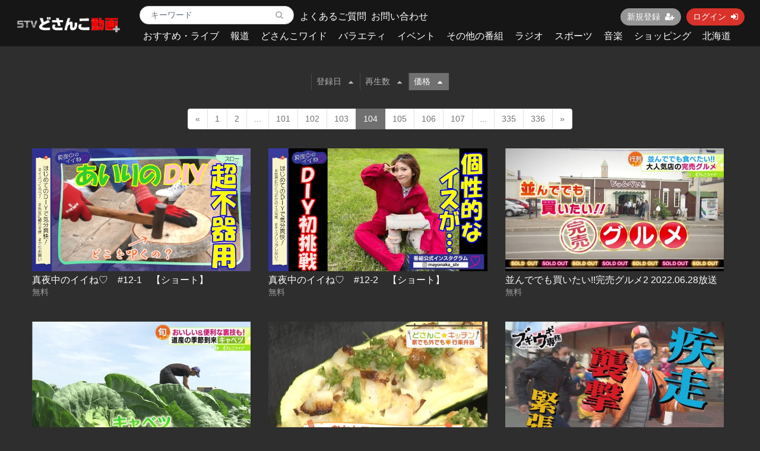

--- FILE ---
content_type: text/html; charset=UTF-8
request_url: https://mv.stv.jp/contents/search?s=p&o=a&page=104
body_size: 8685
content:
<!DOCTYPE html>
<html lang="ja">
    <head>
        <meta charset="utf-8">
        <title>検索結果 | ＳＴＶどさんこ動画＋</title>
        <meta name="viewport" content="width=device-width,initial-scale=1">
        <meta name="description" content="">

        <meta name="format-detection" content="telephone=no">
        <meta http-equiv="X-UA-Compatible" content="IE=edge">
        <link rel="icon" type="image/png" href="https://mv.stv.jp/file_upload/favicon.ico?ver=4.22.0">
        <link rel="apple-touch-icon" sizes="192x192" href="https://mv.stv.jp/file_upload/apple-touch-icon.png?ver=4.22.0" />
        <link rel="manifest" href="https://mv.stv.jp/manifest.json?ver=4.22.0">

                                    <meta property="og:type" content="article">
                        <meta property="og:title" content="検索結果 | ＳＴＶどさんこ動画＋">
            <meta property="og:site_name" content="ＳＴＶどさんこ動画＋">
            <meta property="og:description" content="">
            <meta property="og:url" content="https://mv.stv.jp/contents/search?o=a&amp;page=104&amp;s=p">
            <meta property="og:image" content="https://mv.stv.jp/file_upload/og_image.png?ver=4.22.0">
        
                    <meta name="twitter:card" content="summary">
            <meta name="twitter:title" content="検索結果 | ＳＴＶどさんこ動画＋">
            <meta name="twitter:site" content="ＳＴＶどさんこ動画＋">
            <meta name="twitter:description" content="">
            <meta name="twitter:url" content="https://mv.stv.jp/contents/search?o=a&amp;page=104&amp;s=p">
            <meta name="twitter:image" content="https://mv.stv.jp/file_upload/og_image.png?ver=4.22.0">
        
                    <link rel="stylesheet" href="https://mv.stv.jp/lib/slick/slick.css?ver=4.22.0">
            <link rel="stylesheet" href="https://mv.stv.jp/lib/slick/slick-theme.css?ver=4.22.0">
            <link rel="stylesheet" href="https://mv.stv.jp/file_upload/css/bootstrap/bootstrap.css?ver=4.22.0"> 
            <link rel="stylesheet" href="https://mv.stv.jp/css/font-awesome/font-awesome.css?ver=4.22.0">
            <link rel="stylesheet" href="https://mv.stv.jp/css/jq-ui/jquery-ui.min.css?ver=4.22.0">
            <link rel="stylesheet" href="https://mv.stv.jp/file_upload/css/color_pc.css?ver=4.22.0">
            <link rel="stylesheet" href="https://mv.stv.jp/file_upload/css/style_pc.css?ver=4.22.0">
            <link rel="stylesheet" href="https://mv.stv.jp/file_upload/css/icon_add.css?ver=4.22.0"> 
        
<!-- Google Tag Manager -->
<script>(function(w,d,s,l,i){w[l]=w[l]||[];w[l].push({'gtm.start':
new Date().getTime(),event:'gtm.js'});var f=d.getElementsByTagName(s)[0],
j=d.createElement(s),dl=l!='dataLayer'?'&l='+l:'';j.async=true;j.src=
'https://www.googletagmanager.com/gtm.js?id='+i+dl;f.parentNode.insertBefore(j,f);
})(window,document,'script','dataLayer','GTM-55S83TL');</script>
<!-- End Google Tag Manager -->

        <script>
            var Socialcast = {};
            Socialcast.csrfToken = "1pyCRx9NfQ8ohmbTMj5YlTEvHNwHwjgyAyg3rtq6";
                                </script>
                    <!-- script -->
            <script src="https://mv.stv.jp/js/jquery-2.2.4.min.js?ver=4.22.0"></script>
            <script src="https://www.gstatic.com/firebasejs/5.5.7/firebase-app.js"></script>
            <script src="https://www.gstatic.com/firebasejs/5.5.7/firebase-messaging.js"></script>
            <script src="https://mv.stv.jp/js/modernizr-custom.js?ver=4.22.0"></script>
            <!-- slick -->
            <script src="https://mv.stv.jp/js/slick/slick.min.js?ver=4.22.0"></script>
            <!-- //slick -->
            <!-- tile.js -->
            <script src="https://mv.stv.jp/js/jquery.tile.min.js?ver=4.22.0"></script>
            <!-- //tile.js -->
            <!-- bootstrap -->
            <script src="https://mv.stv.jp/js/tether.min.js?ver=4.22.0"></script>
            <script src="https://mv.stv.jp/js/bootstrap.min.js?ver=4.22.0"></script>
            <!-- //bootstrap -->
            <!-- datepicker -->
            <script src="https://mv.stv.jp/js/jquery-ui.min.js?ver=4.22.0"></script>
            <script src="https://mv.stv.jp/js/datepicker-ja.js?ver=4.22.0"></script>
            <!-- //datepicker -->

            <script src="https://cdnjs.cloudflare.com/ajax/libs/jsviews/1.0.1/jsviews.min.js"></script>
            <script src="https://mv.stv.jp/js/moment.min.js?ver=4.22.0"></script>
            <script src="https://mv.stv.jp/file_upload/js/base.js?ver=4.22.0"></script>
            <script src="https://mv.stv.jp/js/app.js?ver=4.22.0"></script>
            <script src="https://mv.stv.jp/js/app.favorite.js?ver=4.22.0"></script>
            <script src="https://mv.stv.jp/js/app.comment.js?ver=4.22.0"></script>
            <script src="https://mv.stv.jp/js/app.watch-history.js?ver=4.22.0"></script>
            <script src="https://mv.stv.jp/js/app.pushSubscriber.js?ver=4.22.0"></script>
                        </head>
    <body id="page-contents-search">

<!-- Google Tag Manager (noscript) -->
<noscript><iframe src="https://www.googletagmanager.com/ns.html?id=GTM-55S83TL"
height="0" width="0" style="display:none;visibility:hidden"></iframe></noscript>
<!-- End Google Tag Manager (noscript) -->

        <!-- Modal -->
<div class="modal fade" id="modal-login" tabindex="-1" role="dialog" aria-labelledby="modal-label-login" aria-hidden="true">
    <div class="modal-dialog" role="document">
        <div class="modal-content">
            <div class="modal-header">
                <h5 class="modal-title" id="modal-label-login">ログイン</h5>
                <button type="button" class="close" data-dismiss="modal" aria-label="Close">
                    <span aria-hidden="true">&times;</span>
                </button>
            </div>
            <div class="modal-body">
                    
                <div class="box-section">
                        <form method="POST" action="https://mv.stv.jp/login" accept-charset="UTF-8" novalidate="novalidate"><input name="_token" type="hidden" value="1pyCRx9NfQ8ohmbTMj5YlTEvHNwHwjgyAyg3rtq6">

                                    <div class="form-group"  >
    
    <label for="email" class="form-control-label marked required">メールアドレス</label>

        <input class="form-control" required="required" name="email" type="email" id="email">

    
            </div>
    
                                            <div class="form-group"  >
    
    <label for="password" class="form-control-label marked required">パスワード</label>

        <input class="form-control" required="required" name="password" type="password" id="password">

    
            </div>
    
                                

        <input class="form-control" name="redirect_to" type="hidden" value="https://mv.stv.jp/contents/search">

    

                                    <div class="btn-area-center"  >

<button class="btn btn-theme" type="submit">ログイン</button> 

    </div>

            
    </form>

                    <div class="btn-area-center">
                        <a class="btn" href="https://mv.stv.jp/password/reset">ログインできない方はこちら<i class="fa fa-angle-right" aria-hidden="true"></i></a>
                                                    <a class="btn" href="https://mv.stv.jp/entry?redirect_to=https%3A%2F%2Fmv.stv.jp%2Fcontents%2Fsearch">新規登録はこちら<i class="fa fa-angle-right" aria-hidden="true"></i></a>
                                            </div>
                </div>
                                            </div>
        </div>
    </div>
</div>
<!-- //Modal -->
        <div class="modal fade" id="modal-buy" tabindex="-1" role="dialog" aria-labelledby="modal-label-login" aria-hidden="true">
  <div class="modal-dialog" role="document">
    <div class="modal-content">
      <div class="modal-header">
        <h5 class="modal-title" id="modal-label-login">
          購入するには会員登録が必要です
        </h5>
        <button type="button" class="close" data-dismiss="modal" aria-label="Close">
          <span aria-hidden="true">&times;</span>
        </button>
      </div>
      <div class="modal-body">
        <div class="box-section">
          <div class="row">
                            <div class="col-lg-6">
                  <p class="text-center mb-0">未登録の方は、新規登録</p>
                  <div class="btn-area-center mt-0">
                    <a class="btn btn-accent" href="https://mv.stv.jp/entry">新規登録<i class="fa fa-user-plus" aria-hidden="true"></i></a>
                  </div>
                </div>
                <div class="col-lg-6">
                  <p class="text-center mb-0">会員の方はログイン</p>
                  <div class="btn-area-center mt-0">
                    <a class="btn btn-theme" href="https://mv.stv.jp/login">ログイン<i class="fa fa-sign-in" aria-hidden="true"></i></a>
                  </div>
                </div>
                      </div>
        </div>
      </div>
    </div>
  </div>
</div>
<!-- //Modal -->

                    <header class="box-header">
    <nav class="row">
        <div class="nav-inner col-md-2">
            <h1><a href="https://mv.stv.jp"><img src="https://mv.stv.jp/file_upload/img/logo.png?ver=4.22.0" alt="ＳＴＶどさんこ動画＋"></a></h1>
        </div>
        <div class="nav-inner col-md-10">
            <div class="container">
                <div class="row">
                  <div class="col-md-12">
                        <div class="box-search float-l">
                            <form class="form-inline" action="https://mv.stv.jp/contents/search">
                                <div class="input-group flex-nowrap align-items-center">
                                    <input class="form-control form-control-sm" name="q[keyword]" type="text" placeholder="キーワード">
                                    <input type="submit" value="&#xf002">
                                </div>
                            </form>
                        </div>
                        
                        <div class="float-l" style="height:100%;position:relative;">
                        	<div style="font-size:16px; position:absolute; top:50%; left:10px; transform:translate(0,-50%); width:250px;"><a href="https://mv.stv.jp/pub/question">よくあるご質問</a></div>
                            <div style="font-size:16px; position:absolute; top:50%; left:130px; transform:translate(0,-50%); width:250px;"><a href="https://mv.stv.jp/inquiry">お問い合わせ</a></div>
                        </div>

                        <ul class="global-nav-list text-right float-r btn-wrap">
                                                                                                <li><a class="btn btn-accent btn-sm" href="https://mv.stv.jp/entry">新規登録<i class="fa fa-user-plus" aria-hidden="true"></i></a></li>
                                                                <li><a class="btn btn-theme btn-sm" href="https://mv.stv.jp/login?redirect_to=https%3A%2F%2Fmv.stv.jp%2Fcontents%2Fsearch">ログイン<i class="fa fa-sign-in" aria-hidden="true"></i></a></li>
                            
                                                  </ul>
                      <!-- //row -->
                    </div>
                    <div class="col-md-12">
                        <ul class="global-nav-list global-nav clearfix">
                                                                                                                                                      <li>
                              <h2>
                                  <a href="https://mv.stv.jp/contents/category/osusumel">
                                      おすすめ・ライブ
                                  </a>
                              </h2>
                          </li>
                                                  <li>
                              <h2>
                                  <a href="https://mv.stv.jp/contents/category/hodo">
                                      報道
                                  </a>
                              </h2>
                          </li>
                                                  <li>
                              <h2>
                                  <a href="https://mv.stv.jp/contents/category/dosanko">
                                      どさんこワイド
                                  </a>
                              </h2>
                          </li>
                                                  <li>
                              <h2>
                                  <a href="https://mv.stv.jp/contents/category/variety">
                                      バラエティ
                                  </a>
                              </h2>
                          </li>
                                                  <li>
                              <h2>
                                  <a href="https://mv.stv.jp/contents/category/event">
                                      イベント
                                  </a>
                              </h2>
                          </li>
                                                  <li>
                              <h2>
                                  <a href="https://mv.stv.jp/contents/category/bangumi">
                                      その他の番組
                                  </a>
                              </h2>
                          </li>
                                                  <li>
                              <h2>
                                  <a href="https://mv.stv.jp/contents/category/radio">
                                      ラジオ
                                  </a>
                              </h2>
                          </li>
                                                  <li>
                              <h2>
                                  <a href="https://mv.stv.jp/contents/category/sports">
                                      スポーツ
                                  </a>
                              </h2>
                          </li>
                                                  <li>
                              <h2>
                                  <a href="https://mv.stv.jp/contents/category/music">
                                      音楽
                                  </a>
                              </h2>
                          </li>
                                                  <li>
                              <h2>
                                  <a href="https://mv.stv.jp/contents/category/shop">
                                      ショッピング
                                  </a>
                              </h2>
                          </li>
                                                  <li>
                              <h2>
                                  <a href="https://mv.stv.jp/contents/category/hokkaido">
                                      北海道
                                  </a>
                              </h2>
                          </li>
                                                </ul>
                    </div>
                </div>
                <!-- //row -->
            </div>
            <!-- // .container -->
        </div>
        <!-- // .nav-inner -->
    </nav>
</header>
        
            <main class="box-wrapper">
        


                
        <div class="container box-main">
            <div class="row">

                  
                <div class="col-12">
                    <div class="tile-inner">
                            <section class="box-section">
                
                <div class="box-sort">
            <a class="btn icon" href="https://mv.stv.jp/contents/search?s=di_s&o=d&page=104">登録日<i class="fa fa-caret-up"></i></a>
    
            <a class="btn icon" href="https://mv.stv.jp/contents/search?s=pc&o=d&page=104">再生数<i class="fa fa-caret-up"></i></a>
            
                        <a class="btn icon active" href="https://mv.stv.jp/contents/search?s=p&o=d&page=104">価格<i class="fa fa-caret-up"></i></a>
            </div>
        

                
                            <ul class="pagination justify-content-center">
                    <li class="page-item"><a class="page-link" href="https://mv.stv.jp/contents/search?s=p&amp;o=a&amp;page=103" rel="prev">&laquo;</a></li>
        
                                                                                <li class="page-item"><a class="page-link" href="https://mv.stv.jp/contents/search?s=p&amp;o=a&amp;page=1">1</a></li>
                                                                                <li class="page-item"><a class="page-link" href="https://mv.stv.jp/contents/search?s=p&amp;o=a&amp;page=2">2</a></li>
                                                                                    <li class="page-item disabled"><span class="page-link">...</span></li>
                                                                                            <li class="page-item"><a class="page-link" href="https://mv.stv.jp/contents/search?s=p&amp;o=a&amp;page=101">101</a></li>
                                                                                <li class="page-item"><a class="page-link" href="https://mv.stv.jp/contents/search?s=p&amp;o=a&amp;page=102">102</a></li>
                                                                                <li class="page-item"><a class="page-link" href="https://mv.stv.jp/contents/search?s=p&amp;o=a&amp;page=103">103</a></li>
                                                                                <li class="page-item active"><span class="page-link">104</span></li>
                                                                                <li class="page-item"><a class="page-link" href="https://mv.stv.jp/contents/search?s=p&amp;o=a&amp;page=105">105</a></li>
                                                                                <li class="page-item"><a class="page-link" href="https://mv.stv.jp/contents/search?s=p&amp;o=a&amp;page=106">106</a></li>
                                                                                <li class="page-item"><a class="page-link" href="https://mv.stv.jp/contents/search?s=p&amp;o=a&amp;page=107">107</a></li>
                                                                                    <li class="page-item disabled"><span class="page-link">...</span></li>
                                                                                            <li class="page-item"><a class="page-link" href="https://mv.stv.jp/contents/search?s=p&amp;o=a&amp;page=335">335</a></li>
                                                                                <li class="page-item"><a class="page-link" href="https://mv.stv.jp/contents/search?s=p&amp;o=a&amp;page=336">336</a></li>
                                                        
                    <li class="page-item"><a class="page-link" href="https://mv.stv.jp/contents/search?s=p&amp;o=a&amp;page=105" rel="next">&raquo;</a></li>
            </ul>

                
        
        
                    


                <div class="content-list row" id="">
        
                                                                            


<div class="content-list-item col-lg-4 col-md-6">
    <article>
        <a href="https://mv.stv.jp/contents/3873">
            <div class="content-thumbnail">
                <div class="content-thumbnail-box">
                    <div class="content-thumbnail-box-inner" style="background-image: url(https://mv.stv.jp/storage/generated/images/thumbnail/640x360/content-db346ccb62d491029b590bbbf0f5c412-thumbnail.JPG?ts=);"></div>
                                    </div>
            </div>
        </a>
        <div class="content-info-box">
            <div class="js-tilefix">
                <h3 class="ttl-xs ellipsis"><a href="https://mv.stv.jp/contents/3873">真夜中のイイね♡　#12-1　【ショート】</a></h3>
                <div class="content-status-box">
                                                                            </div>
                <!-- //.content-status-box -->
                
                                                <div class="content-price" style="font-size:14px;">
                                            <span>無料</span>
                                    </div>
                <!-- //.content-price -->
            </div>
            <!-- .js-tilefix -->
                        <!-- //.box-contents-numbers -->
        </div>
        <!-- //.content-info-box -->
    </article>
</div>
<!-- //.content-list-item -->
                                                    


<div class="content-list-item col-lg-4 col-md-6">
    <article>
        <a href="https://mv.stv.jp/contents/3874">
            <div class="content-thumbnail">
                <div class="content-thumbnail-box">
                    <div class="content-thumbnail-box-inner" style="background-image: url(https://mv.stv.jp/storage/generated/images/thumbnail/640x360/content-2ed80f6311c1825feb854d78fa969d34-thumbnail.JPG?ts=);"></div>
                                    </div>
            </div>
        </a>
        <div class="content-info-box">
            <div class="js-tilefix">
                <h3 class="ttl-xs ellipsis"><a href="https://mv.stv.jp/contents/3874">真夜中のイイね♡　#12-2　【ショート】</a></h3>
                <div class="content-status-box">
                                                                            </div>
                <!-- //.content-status-box -->
                
                                                <div class="content-price" style="font-size:14px;">
                                            <span>無料</span>
                                    </div>
                <!-- //.content-price -->
            </div>
            <!-- .js-tilefix -->
                        <!-- //.box-contents-numbers -->
        </div>
        <!-- //.content-info-box -->
    </article>
</div>
<!-- //.content-list-item -->
                                                    


<div class="content-list-item col-lg-4 col-md-6">
    <article>
        <a href="https://mv.stv.jp/contents/3878">
            <div class="content-thumbnail">
                <div class="content-thumbnail-box">
                    <div class="content-thumbnail-box-inner" style="background-image: url(https://mv.stv.jp/storage/generated/images/thumbnail/640x360/content-9854d7afce413aa13cd0a1d39d0bcec5-thumbnail.jpg?ts=);"></div>
                                    </div>
            </div>
        </a>
        <div class="content-info-box">
            <div class="js-tilefix">
                <h3 class="ttl-xs ellipsis"><a href="https://mv.stv.jp/contents/3878">並んででも買いたい!!完売グルメ2 2022.06.28放送</a></h3>
                <div class="content-status-box">
                                                                            </div>
                <!-- //.content-status-box -->
                
                                                <div class="content-price" style="font-size:14px;">
                                            <span>無料</span>
                                    </div>
                <!-- //.content-price -->
            </div>
            <!-- .js-tilefix -->
                        <!-- //.box-contents-numbers -->
        </div>
        <!-- //.content-info-box -->
    </article>
</div>
<!-- //.content-list-item -->
                                                    


<div class="content-list-item col-lg-4 col-md-6">
    <article>
        <a href="https://mv.stv.jp/contents/3884">
            <div class="content-thumbnail">
                <div class="content-thumbnail-box">
                    <div class="content-thumbnail-box-inner" style="background-image: url(https://mv.stv.jp/storage/generated/images/thumbnail/640x360/content-8dcf2420e78a64333a59674678fb283b-thumbnail.jpg?ts=);"></div>
                                    </div>
            </div>
        </a>
        <div class="content-info-box">
            <div class="js-tilefix">
                <h3 class="ttl-xs ellipsis"><a href="https://mv.stv.jp/contents/3884">ときめき野菜通信〜北海道産の季節到来！旬・キャベツ 2022.06.29放送</a></h3>
                <div class="content-status-box">
                                                                            </div>
                <!-- //.content-status-box -->
                
                                                <div class="content-price" style="font-size:14px;">
                                            <span>無料</span>
                                    </div>
                <!-- //.content-price -->
            </div>
            <!-- .js-tilefix -->
                        <!-- //.box-contents-numbers -->
        </div>
        <!-- //.content-info-box -->
    </article>
</div>
<!-- //.content-list-item -->
                                                    


<div class="content-list-item col-lg-4 col-md-6">
    <article>
        <a href="https://mv.stv.jp/contents/3885">
            <div class="content-thumbnail">
                <div class="content-thumbnail-box">
                    <div class="content-thumbnail-box-inner" style="background-image: url(https://mv.stv.jp/storage/generated/images/thumbnail/640x360/content-311abb492a69fe7da41be858fdd2aae8-thumbnail.jpg?ts=);"></div>
                                    </div>
            </div>
        </a>
        <div class="content-info-box">
            <div class="js-tilefix">
                <h3 class="ttl-xs ellipsis"><a href="https://mv.stv.jp/contents/3885">おかかマヨズッキーニ 2022.06.29放送</a></h3>
                <div class="content-status-box">
                                                                            </div>
                <!-- //.content-status-box -->
                
                                                <div class="content-price" style="font-size:14px;">
                                            <span>無料</span>
                                    </div>
                <!-- //.content-price -->
            </div>
            <!-- .js-tilefix -->
                        <!-- //.box-contents-numbers -->
        </div>
        <!-- //.content-info-box -->
    </article>
</div>
<!-- //.content-list-item -->
                                                    


<div class="content-list-item col-lg-4 col-md-6">
    <article>
        <a href="https://mv.stv.jp/contents/3886">
            <div class="content-thumbnail">
                <div class="content-thumbnail-box">
                    <div class="content-thumbnail-box-inner" style="background-image: url(https://mv.stv.jp/storage/generated/images/thumbnail/640x360/content-5db60c98209913790e4fcce4597ee37c-thumbnail.jpg?ts=);"></div>
                                    </div>
            </div>
        </a>
        <div class="content-info-box">
            <div class="js-tilefix">
                <h3 class="ttl-xs ellipsis"><a href="https://mv.stv.jp/contents/3886">ブギウギ専務#354 2022年7月1日放送</a></h3>
                <div class="content-status-box">
                                                                <span class="tag premium">見放題コース</span>
                                                        </div>
                <!-- //.content-status-box -->
                
                                                <div class="content-price" style="font-size:14px;">
                                    </div>
                <!-- //.content-price -->
            </div>
            <!-- .js-tilefix -->
                        <!-- //.box-contents-numbers -->
        </div>
        <!-- //.content-info-box -->
    </article>
</div>
<!-- //.content-list-item -->
                                                    


<div class="content-list-item col-lg-4 col-md-6">
    <article>
        <a href="https://mv.stv.jp/contents/3891">
            <div class="content-thumbnail">
                <div class="content-thumbnail-box">
                    <div class="content-thumbnail-box-inner" style="background-image: url(https://mv.stv.jp/storage/generated/images/thumbnail/640x360/content-c2c2a04512b35d13102459f8784f1a2d-thumbnail.jpg?ts=);"></div>
                                    </div>
            </div>
        </a>
        <div class="content-info-box">
            <div class="js-tilefix">
                <h3 class="ttl-xs ellipsis"><a href="https://mv.stv.jp/contents/3891">いろいろ惣菜おにぎらず 2022.06.30放送</a></h3>
                <div class="content-status-box">
                                                                            </div>
                <!-- //.content-status-box -->
                
                                                <div class="content-price" style="font-size:14px;">
                                            <span>無料</span>
                                    </div>
                <!-- //.content-price -->
            </div>
            <!-- .js-tilefix -->
                        <!-- //.box-contents-numbers -->
        </div>
        <!-- //.content-info-box -->
    </article>
</div>
<!-- //.content-list-item -->
                                                    


<div class="content-list-item col-lg-4 col-md-6">
    <article>
        <a href="https://mv.stv.jp/contents/3896">
            <div class="content-thumbnail">
                <div class="content-thumbnail-box">
                    <div class="content-thumbnail-box-inner" style="background-image: url(https://mv.stv.jp/storage/generated/images/thumbnail/640x360/content-4175f2ebb265d58c6d8877841d016d08-thumbnail.jpg?ts=);"></div>
                                    </div>
            </div>
        </a>
        <div class="content-info-box">
            <div class="js-tilefix">
                <h3 class="ttl-xs ellipsis"><a href="https://mv.stv.jp/contents/3896">福さんぽ〜西線14条エリア編 2022.07.01放送</a></h3>
                <div class="content-status-box">
                                                                            </div>
                <!-- //.content-status-box -->
                
                                                <div class="content-price" style="font-size:14px;">
                                            <span>無料</span>
                                    </div>
                <!-- //.content-price -->
            </div>
            <!-- .js-tilefix -->
                        <!-- //.box-contents-numbers -->
        </div>
        <!-- //.content-info-box -->
    </article>
</div>
<!-- //.content-list-item -->
                                                    


<div class="content-list-item col-lg-4 col-md-6">
    <article>
        <a href="https://mv.stv.jp/contents/3897">
            <div class="content-thumbnail">
                <div class="content-thumbnail-box">
                    <div class="content-thumbnail-box-inner" style="background-image: url(https://mv.stv.jp/storage/generated/images/thumbnail/640x360/content-b957d47523c4e92a822cc38703a3bcc3-thumbnail.jpg?ts=);"></div>
                                    </div>
            </div>
        </a>
        <div class="content-info-box">
            <div class="js-tilefix">
                <h3 class="ttl-xs ellipsis"><a href="https://mv.stv.jp/contents/3897">パリパリチューリップ揚げ 2022.07.01放送</a></h3>
                <div class="content-status-box">
                                                                            </div>
                <!-- //.content-status-box -->
                
                                                <div class="content-price" style="font-size:14px;">
                                            <span>無料</span>
                                    </div>
                <!-- //.content-price -->
            </div>
            <!-- .js-tilefix -->
                        <!-- //.box-contents-numbers -->
        </div>
        <!-- //.content-info-box -->
    </article>
</div>
<!-- //.content-list-item -->
                                                    


<div class="content-list-item col-lg-4 col-md-6">
    <article>
        <a href="https://mv.stv.jp/contents/3902">
            <div class="content-thumbnail">
                <div class="content-thumbnail-box">
                    <div class="content-thumbnail-box-inner" style="background-image: url(https://mv.stv.jp/storage/generated/images/thumbnail/640x360/content-1517c8664be296f0d87d9e5fc54fdd60-thumbnail.jpg?ts=);"></div>
                                    </div>
            </div>
        </a>
        <div class="content-info-box">
            <div class="js-tilefix">
                <h3 class="ttl-xs ellipsis"><a href="https://mv.stv.jp/contents/3902">復活オープン！HOKUO 裏側を密着 2022.07.04放送</a></h3>
                <div class="content-status-box">
                                                                            </div>
                <!-- //.content-status-box -->
                
                                                <div class="content-price" style="font-size:14px;">
                                            <span>無料</span>
                                    </div>
                <!-- //.content-price -->
            </div>
            <!-- .js-tilefix -->
                        <!-- //.box-contents-numbers -->
        </div>
        <!-- //.content-info-box -->
    </article>
</div>
<!-- //.content-list-item -->
                                                    


<div class="content-list-item col-lg-4 col-md-6">
    <article>
        <a href="https://mv.stv.jp/contents/3903">
            <div class="content-thumbnail">
                <div class="content-thumbnail-box">
                    <div class="content-thumbnail-box-inner" style="background-image: url(https://mv.stv.jp/storage/generated/images/thumbnail/640x360/content-9d949c3d8baa0f9df6f22c4661946a61-thumbnail.jpg?ts=);"></div>
                                    </div>
            </div>
        </a>
        <div class="content-info-box">
            <div class="js-tilefix">
                <h3 class="ttl-xs ellipsis"><a href="https://mv.stv.jp/contents/3903">包丁いらずの炊き込みご飯 2022.07.04放送</a></h3>
                <div class="content-status-box">
                                                                            </div>
                <!-- //.content-status-box -->
                
                                                <div class="content-price" style="font-size:14px;">
                                            <span>無料</span>
                                    </div>
                <!-- //.content-price -->
            </div>
            <!-- .js-tilefix -->
                        <!-- //.box-contents-numbers -->
        </div>
        <!-- //.content-info-box -->
    </article>
</div>
<!-- //.content-list-item -->
                                                    


<div class="content-list-item col-lg-4 col-md-6">
    <article>
        <a href="https://mv.stv.jp/contents/3907">
            <div class="content-thumbnail">
                <div class="content-thumbnail-box">
                    <div class="content-thumbnail-box-inner" style="background-image: url(https://mv.stv.jp/storage/generated/images/thumbnail/640x360/content-3341f6f048384ec73a7ba2e77d2db48b-thumbnail.jpg?ts=);"></div>
                                    </div>
            </div>
        </a>
        <div class="content-info-box">
            <div class="js-tilefix">
                <h3 class="ttl-xs ellipsis"><a href="https://mv.stv.jp/contents/3907">食材を手間なく！ムダなく！おいしく！達人に教わる食材冷凍の極意 2022.07.05放送</a></h3>
                <div class="content-status-box">
                                                                            </div>
                <!-- //.content-status-box -->
                
                                                <div class="content-price" style="font-size:14px;">
                                            <span>無料</span>
                                    </div>
                <!-- //.content-price -->
            </div>
            <!-- .js-tilefix -->
                        <!-- //.box-contents-numbers -->
        </div>
        <!-- //.content-info-box -->
    </article>
</div>
<!-- //.content-list-item -->
                        
                        

        </div>


                <ul class="pagination justify-content-center">
                    <li class="page-item"><a class="page-link" href="https://mv.stv.jp/contents/search?s=p&amp;o=a&amp;page=103" rel="prev">&laquo;</a></li>
        
                                                                                <li class="page-item"><a class="page-link" href="https://mv.stv.jp/contents/search?s=p&amp;o=a&amp;page=1">1</a></li>
                                                                                <li class="page-item"><a class="page-link" href="https://mv.stv.jp/contents/search?s=p&amp;o=a&amp;page=2">2</a></li>
                                                                                    <li class="page-item disabled"><span class="page-link">...</span></li>
                                                                                            <li class="page-item"><a class="page-link" href="https://mv.stv.jp/contents/search?s=p&amp;o=a&amp;page=101">101</a></li>
                                                                                <li class="page-item"><a class="page-link" href="https://mv.stv.jp/contents/search?s=p&amp;o=a&amp;page=102">102</a></li>
                                                                                <li class="page-item"><a class="page-link" href="https://mv.stv.jp/contents/search?s=p&amp;o=a&amp;page=103">103</a></li>
                                                                                <li class="page-item active"><span class="page-link">104</span></li>
                                                                                <li class="page-item"><a class="page-link" href="https://mv.stv.jp/contents/search?s=p&amp;o=a&amp;page=105">105</a></li>
                                                                                <li class="page-item"><a class="page-link" href="https://mv.stv.jp/contents/search?s=p&amp;o=a&amp;page=106">106</a></li>
                                                                                <li class="page-item"><a class="page-link" href="https://mv.stv.jp/contents/search?s=p&amp;o=a&amp;page=107">107</a></li>
                                                                                    <li class="page-item disabled"><span class="page-link">...</span></li>
                                                                                            <li class="page-item"><a class="page-link" href="https://mv.stv.jp/contents/search?s=p&amp;o=a&amp;page=335">335</a></li>
                                                                                <li class="page-item"><a class="page-link" href="https://mv.stv.jp/contents/search?s=p&amp;o=a&amp;page=336">336</a></li>
                                                        
                    <li class="page-item"><a class="page-link" href="https://mv.stv.jp/contents/search?s=p&amp;o=a&amp;page=105" rel="next">&raquo;</a></li>
            </ul>

    
    </section>
    
	        <section id="search-section" class="box-section">
        <h1 class="ttl-lg">検索</h1>
        <div class="box-form card">
                <form method="GET" action="https://mv.stv.jp/contents/search" accept-charset="UTF-8" novalidate="novalidate">



                        <div class="form-group"  >
    
    <label for="q[keyword]" class="form-control-label">キーワードで探す</label>

        <input class="form-control" placeholder="キーワードを入力" name="q[keyword]" type="text" value="" id="q[keyword]">

    
            </div>
    
                        <div class="form-group"  >
    
    <label for="q[category_id]" class="form-control-label">カテゴリで探す</label>

        <select class="form-control" id="q[category_id]" name="q[category_id]"><option value="" selected="selected">カテゴリを選択</option><option value="6">おすすめ・ライブ</option><option value="43">おすすめ・ライブ &gt; おすすめ</option><option value="56">おすすめ・ライブ &gt; ライブ配信・ライブカメラ・天気</option><option value="2">報道</option><option value="39">報道 &gt; ニュース</option><option value="82">報道 &gt; ＳＴＶニュース蔵出しアーカイブ</option><option value="3">どさんこワイド</option><option value="49">どさんこワイド &gt; どさんこワイド 特集企画</option><option value="81">どさんこワイド &gt; どさんこワイド 中継</option><option value="4">どさんこワイド &gt; どさんこ☆キッチン</option><option value="80">どさんこワイド &gt; どさんこネイチャー</option><option value="52">どさんこワイド &gt; 島太星の北海道のお仕事トコトン体験記</option><option value="61">どさんこワイド &gt; どさんこワイド30周年 農業高校ウィーク</option><option value="17">どさんこワイド &gt; どさんこワイド朝 番外編</option><option value="10">バラエティ</option><option value="79">バラエティ &gt; オズブラウン</option><option value="8">バラエティ &gt; １×８いこうよ！　</option><option value="9">バラエティ &gt; ブギウギ専務</option><option value="55">バラエティ &gt; ハレバレティモンディ</option><option value="7">バラエティ &gt; 熱烈！ホットサンド！</option><option value="5">イベント</option><option value="72">イベント &gt; イベント</option><option value="30">その他の番組</option><option value="57">その他の番組 &gt; 札幌ふるさと再発見</option><option value="83">その他の番組 &gt; 週末ゴホウビ</option><option value="78">その他の番組 &gt; どさんこWEEKEND</option><option value="70">その他の番組 &gt; ドキュメンタリー</option><option value="51">その他の番組 &gt; 明石英一郎のAチャンネル</option><option value="64">その他の番組 &gt; My Power Foods</option><option value="46">その他の番組 &gt; アナキャン ～キャンプはじめました～</option><option value="69">その他の番組 &gt; 真夜中のイイね♡</option><option value="33">その他の番組 &gt; ジョシスタあいく的</option><option value="23">その他の番組 &gt; ОＡ終わった？</option><option value="59">その他の番組 &gt; しろっぷのモーニングショー</option><option value="45">ラジオ</option><option value="16">ラジオ &gt; 木村洋二チャンネル</option><option value="11">スポーツ</option><option value="73">スポーツ &gt; スポーツ</option><option value="63">スポーツ &gt; eスポーツ</option><option value="13">音楽</option><option value="26">音楽 &gt; 北海道アンダースカイ</option><option value="14">ショッピング</option><option value="41">ショッピング &gt; どさんこ市場</option><option value="58">ショッピング &gt; カタログ　リフォーム特集</option><option value="65">ショッピング &gt; カタログ　雑貨特集</option><option value="71">ショッピング &gt; ラジオホームショップ</option><option value="15">北海道</option><option value="76">北海道 &gt; 防災</option><option value="75">北海道 &gt; STV創立65周年記念【ぼうさいお絵かきですよ！】</option><option value="74">北海道 &gt; STV創立65周年記念【KAKAR ～アイヌ文化を紡ぐ～】</option><option value="18">北海道 &gt; 北の駅舎物語</option><option value="66">北海道 &gt; きっとだれかと話したくなるアイヌ文化</option><option value="62">北海道 &gt; オムニバス北海道</option></select>

    
            </div>
    
                        <div class="form-group"  >
    

<div>
                    
    
    
    <input class="choice-field" id="q_type_single" name="q[type]" type="radio" value="single">

            <label for="q_type_single" class="form-check-label">単体動画</label>
    

    
                
    
    
    <input class="choice-field" id="q_type_set" name="q[type]" type="radio" value="set">

            <label for="q_type_set" class="form-check-label">セット動画</label>
    

    
    
    
            </div>
    </div>

                        <div class="form-group"  >
    

<div>
                    
    
    
    <input class="choice-field" id="q_limit_type_0" name="q[limit_type]" type="radio" value="0">

            <label for="q_limit_type_0" class="form-check-label">制限なし</label>
    

    
                
    
    
    <input class="choice-field" id="q_limit_type_1" name="q[limit_type]" type="radio" value="1">

            <label for="q_limit_type_1" class="form-check-label">会員のみ</label>
    

    
                
    
    
    <input class="choice-field" id="q_limit_type_2" name="q[limit_type]" type="radio" value="2">

            <label for="q_limit_type_2" class="form-check-label">有料</label>
    

    
                
    
    
    <input class="choice-field" id="q_limit_type_3" name="q[limit_type]" type="radio" value="3">

            <label for="q_limit_type_3" class="form-check-label">月額会員のみ</label>
    

    
    
    
            </div>
    </div>

                <div class="btn-area-center"  >


    <button class="btn btn-cancel" type="reset">リセット</button> 
    <button class="btn btn-theme" type="submit">検索する</button> 


    </div>

            

    </form>

        </div>
    </section>
    	
                <div style="text-align:center;margin-top:20px;margin-bottom:20px;">
            <script async src="https://pagead2.googlesyndication.com/pagead/js/adsbygoogle.js"></script>
            <!-- PC_どさんこ動画プラス_下部 -->
            <ins class="adsbygoogle"
                 style="display:block"
                 data-ad-client="ca-pub-9610894685233822"
                 data-ad-slot="4367078708"
                 data-ad-format="auto"
                 data-full-width-responsive="true"></ins>
            <script>
                 (adsbygoogle = window.adsbygoogle || []).push({});
            </script>
        </div>
                        </div>
                </div>
            </div>
        </div>
    </main>

                    <footer class="box-footer">
    <a id="toTopBtn" href="#"><i class="fa fa-chevron-up"></i></a>
    <nav class="container">
        <ul>
            <li><a href="https://mv.stv.jp/pub/agreement">利用規約</a></li>
            <li><a href="https://mv.stv.jp/pub/ascp">特定商取引法に基づく表記</a></li>
            <li><a href="http://stv.jp/info/privacy/index.html" target=”_blank” >プライバシーポリシー</a></li>
            <li><a href="https://mv.stv.jp/pub/syttemrequirements">動作推奨環境</a></li>
                                    <li><a href="https://twitter.com/mv_dosanko" target="_blank">X(旧Twitter)</a></li>
        </ul>
    </nav>
    
    <div class="box-img">
        <div style="text-align:center;display:inline-block;">
          <div style="float:left; margin:0 15px;display:flex;text-align: left;">
          <img style="float:left;width:50px;height:50px;margin-right:5px;" src="/file_upload/img/bnr_jasrac.jpg" alt="JASRAC許諾番号">
          <p style="white-space: nowrap;line-height:1.0;padding:0;margin:auto;">JASRAC許諾番号<br/>第9008657013Y45038号<br>　</p>
          </div>
          <div style="float:left; margin:0 15px;display:flex;text-align: left;">
          <img style="float:left;width:50px;height:50px;margin-right:5px;" src="/file_upload/img/bnr_nextone.png" alt="NexTone許諾番号">
          <p style="white-space: nowrap;line-height:1.0;padding:0;margin:auto;">NexTone許諾番号<br/>ID000006602<br/>ID000006605</p>      
          </div>
          <br style="clear:both;">
        </div>
    </div>
    
    <div class="box-copyright">
        <a href="https://www.stv.jp/" target="_blank"><small>&copy; STV The Sapporo Television Broadcasting Co.,Ltd.</small></a>
    </div>
</footer>        
    </body>
</html>


--- FILE ---
content_type: text/html; charset=utf-8
request_url: https://www.google.com/recaptcha/api2/aframe
body_size: -84
content:
<!DOCTYPE HTML><html><head><meta http-equiv="content-type" content="text/html; charset=UTF-8"></head><body><script nonce="Zo2lP2NuHXq86VwP13DcXQ">/** Anti-fraud and anti-abuse applications only. See google.com/recaptcha */ try{var clients={'sodar':'https://pagead2.googlesyndication.com/pagead/sodar?'};window.addEventListener("message",function(a){try{if(a.source===window.parent){var b=JSON.parse(a.data);var c=clients[b['id']];if(c){var d=document.createElement('img');d.src=c+b['params']+'&rc='+(localStorage.getItem("rc::a")?sessionStorage.getItem("rc::b"):"");window.document.body.appendChild(d);sessionStorage.setItem("rc::e",parseInt(sessionStorage.getItem("rc::e")||0)+1);localStorage.setItem("rc::h",'1769049053792');}}}catch(b){}});window.parent.postMessage("_grecaptcha_ready", "*");}catch(b){}</script></body></html>